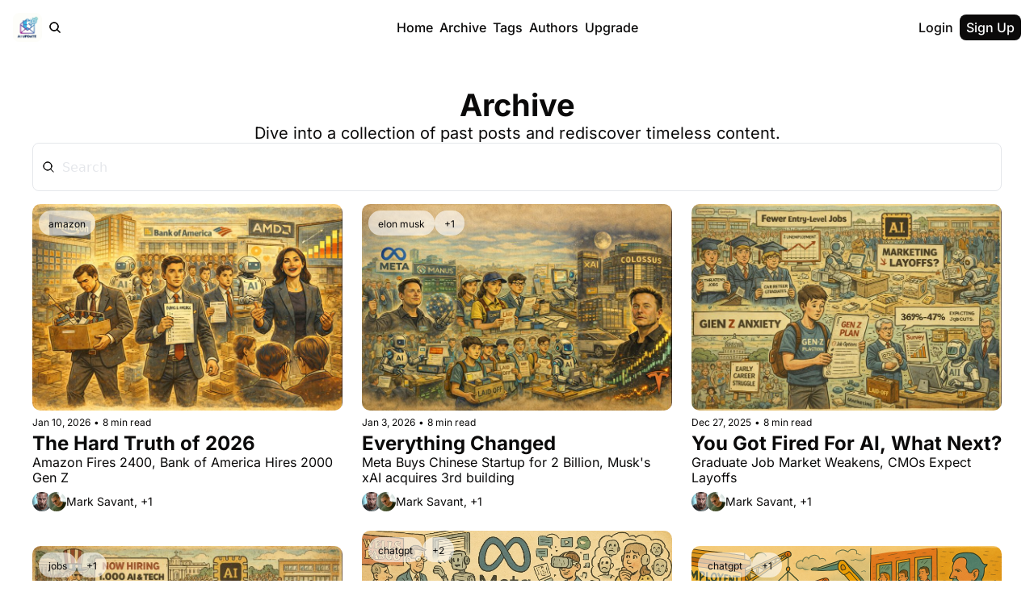

--- FILE ---
content_type: application/javascript; charset=UTF-8
request_url: https://www.aiupdate.ai/cdn-cgi/challenge-platform/scripts/jsd/main.js
body_size: 9394
content:
window._cf_chl_opt={AKGCx8:'b'};~function(t6,nq,nA,nL,nh,nH,no,nS,na,t1){t6=O,function(D,n,tH,t5,P,v){for(tH={D:395,n:597,P:442,v:526,c:565,x:385,J:505,y:422,g:431,Y:463,N:611},t5=O,P=D();!![];)try{if(v=-parseInt(t5(tH.D))/1*(-parseInt(t5(tH.n))/2)+parseInt(t5(tH.P))/3+parseInt(t5(tH.v))/4*(-parseInt(t5(tH.c))/5)+parseInt(t5(tH.x))/6*(-parseInt(t5(tH.J))/7)+parseInt(t5(tH.y))/8*(parseInt(t5(tH.g))/9)+parseInt(t5(tH.Y))/10+-parseInt(t5(tH.N))/11,v===n)break;else P.push(P.shift())}catch(c){P.push(P.shift())}}(e,238819),nq=this||self,nA=nq[t6(461)],nL=function(PW,PB,Ps,Pf,Pj,Pp,PN,PY,t7,n,P,c,x){return PW={D:387,n:523,P:590,v:495,c:530,x:568,J:480},PB={D:370,n:607,P:371,v:518,c:409,x:390,J:607,y:465,g:510,Y:402,N:428,C:370,j:449,f:490,V:519,s:600,B:593,W:557,Z:578,I:607,T:560,k:403,U:529,G:540,d:525,X:428},Ps={D:582,n:582,P:393},Pf={D:492,n:492,P:456,v:402,c:393,x:525,J:413,y:595,g:426,Y:540,N:595,C:413,j:426,f:370,V:439,s:534,B:428,W:587,Z:428,I:372,T:590,k:587,U:439,G:501,d:607,X:558,F:541,A:408,L:578,h:428,H:406,b:433,i:435,o:428,S:467,E:440,a:428,R:603,m:601,z:471,K:419,Q:428,l:592,M:467,e0:428,e1:409,e2:556,e3:437,e4:612,e5:417,e6:512,e7:613,e8:471,e9:389,ee:428,eO:491,ew:435,eD:428,en:403,et:428,eP:510,ev:439,ec:454,ex:428},Pj={D:499},Pp={D:466},PN={D:488,n:581,P:378,v:420},PY={D:387,n:488,P:378,v:525},t7=t6,n={'ouCYz':t7(PW.D),'ggLgJ':t7(PW.n),'lBIxY':function(J,y){return J(y)},'wUvIT':function(J,g){return J<<g},'GWLFv':function(J,g){return g==J},'HzPdl':function(J,g){return J/g},'DJLCA':function(J,g){return J-g},'Smtqt':function(J,g){return J==g},'Gesbh':function(J,g){return J<g},'sDbgg':function(J,g){return J+g},'IxZVV':function(J,g){return J>g},'ryqST':function(J,g){return g==J},'UkoNT':function(J,y){return J(y)},'dKmdE':t7(PW.P),'TUTdW':function(J,g){return J-g},'qwkIF':function(J,g){return g&J},'uvMdy':function(J,g){return J==g},'ZLEJb':function(J,g){return J-g},'PBMzH':function(J,y){return J(y)},'sErAh':function(J,g){return J!==g},'NRtCk':function(J,g){return J-g},'bgkPG':function(J,g){return J<<g},'VjmIJ':function(J,g){return J&g},'DKmJy':t7(PW.v),'ZEdmz':function(J,g){return J<<g},'WFdwL':function(J,g){return J-g},'DCJIJ':function(J,g){return J>g},'vOFgb':function(J,y){return J(y)},'WLfhj':function(J,g){return g|J},'pnWJO':function(J,g){return g==J},'cRjSC':function(J,g){return g&J},'XFdFd':function(J,g){return J==g},'lMcVQ':t7(PW.c),'JRQen':function(J,g){return J*g},'ljfKO':function(J,g){return J&g},'lXPdU':function(J,g){return g!=J},'pbkHj':function(J,g){return g&J},'vuknR':function(J,y){return J(y)},'ljrsW':function(J,g){return J*g},'scYxf':function(J,g){return g&J},'IbrAR':function(J,g){return J*g},'XlSHN':function(J,g){return J*g},'SZvIr':function(J,g){return g===J}},P=String[t7(PW.x)],c={'h':function(J,t8,y,g){return t8=t7,y={},y[t8(PN.D)]=n[t8(PN.n)],y[t8(PN.P)]=n[t8(PN.v)],g=y,J==null?'':c.g(J,6,function(Y,t9){return t9=t8,t9(PY.D)!==g[t9(PY.n)]?void 0:g[t9(PY.P)][t9(PY.v)](Y)})},'g':function(J,y,Y,tw,N,C,j,V,s,B,W,Z,I,T,U,G,i,o,S,X,F,A){if(tw=t7,N={'Lgagi':function(L,H,te){return te=O,n[te(Pp.D)](L,H)},'yplrL':function(L,H){return L>H},'GrmqV':function(L,H,tO){return tO=O,n[tO(Pj.D)](L,H)}},tw(Pf.D)===tw(Pf.n)){if(n[tw(Pf.P)](null,J))return'';for(j={},V={},s='',B=2,W=3,Z=2,I=[],T=0,U=0,G=0;n[tw(Pf.v)](G,J[tw(Pf.c)]);G+=1)if(X=J[tw(Pf.x)](G),Object[tw(Pf.J)][tw(Pf.y)][tw(Pf.g)](j,X)||(j[X]=W++,V[X]=!0),F=n[tw(Pf.Y)](s,X),Object[tw(Pf.J)][tw(Pf.N)][tw(Pf.g)](j,F))s=F;else{if(Object[tw(Pf.C)][tw(Pf.y)][tw(Pf.j)](V,s)){if(n[tw(Pf.f)](256,s[tw(Pf.V)](0))){for(C=0;C<Z;T<<=1,n[tw(Pf.s)](U,y-1)?(U=0,I[tw(Pf.B)](n[tw(Pf.W)](Y,T)),T=0):U++,C++);for(A=s[tw(Pf.V)](0),C=0;8>C;T=T<<1|1&A,n[tw(Pf.s)](U,y-1)?(U=0,I[tw(Pf.Z)](Y(T)),T=0):U++,A>>=1,C++);}else if(n[tw(Pf.I)]!==tw(Pf.T))y[tw(Pf.J)][tw(Pf.y)][tw(Pf.j)](Y,N)||(C[j]=[]),I[V][tw(Pf.B)](s);else{for(A=1,C=0;C<Z;T=T<<1|A,U==y-1?(U=0,I[tw(Pf.Z)](n[tw(Pf.k)](Y,T)),T=0):U++,A=0,C++);for(A=s[tw(Pf.U)](0),C=0;16>C;T=1.18&A|T<<1,U==n[tw(Pf.G)](y,1)?(U=0,I[tw(Pf.B)](Y(T)),T=0):U++,A>>=1,C++);}B--,n[tw(Pf.s)](0,B)&&(B=Math[tw(Pf.d)](2,Z),Z++),delete V[s]}else for(A=j[s],C=0;C<Z;T=n[tw(Pf.X)](T,1)|n[tw(Pf.F)](A,1),n[tw(Pf.A)](U,n[tw(Pf.L)](y,1))?(U=0,I[tw(Pf.h)](n[tw(Pf.k)](Y,T)),T=0):U++,A>>=1,C++);s=(B--,0==B&&(B=Math[tw(Pf.d)](2,Z),Z++),j[F]=W++,n[tw(Pf.H)](String,X))}if(n[tw(Pf.b)]('',s)){if(Object[tw(Pf.J)][tw(Pf.y)][tw(Pf.g)](V,s)){if(n[tw(Pf.f)](256,s[tw(Pf.V)](0))){for(C=0;C<Z;T<<=1,U==n[tw(Pf.i)](y,1)?(U=0,I[tw(Pf.o)](Y(T)),T=0):U++,C++);for(A=s[tw(Pf.V)](0),C=0;8>C;T=n[tw(Pf.S)](T,1)|n[tw(Pf.E)](A,1),U==y-1?(U=0,I[tw(Pf.a)](Y(T)),T=0):U++,A>>=1,C++);}else if(n[tw(Pf.b)](n[tw(Pf.R)],tw(Pf.m))){for(A=1,C=0;C<Z;T=n[tw(Pf.z)](T,1)|A,U==n[tw(Pf.K)](y,1)?(U=0,I[tw(Pf.Q)](Y(T)),T=0):U++,A=0,C++);for(A=s[tw(Pf.U)](0),C=0;n[tw(Pf.l)](16,C);T=n[tw(Pf.M)](T,1)|1&A,U==y-1?(U=0,I[tw(Pf.e0)](n[tw(Pf.e1)](Y,T)),T=0):U++,A>>=1,C++);}else return i=3600,o=P(),S=C[tw(Pf.e2)](N[tw(Pf.e3)](x[tw(Pf.e4)](),1e3)),N[tw(Pf.e5)](N[tw(Pf.e6)](S,o),i)?![]:!![];B--,0==B&&(B=Math[tw(Pf.d)](2,Z),Z++),delete V[s]}else for(A=j[s],C=0;C<Z;T=n[tw(Pf.e7)](n[tw(Pf.e8)](T,1),A&1),n[tw(Pf.e9)](U,y-1)?(U=0,I[tw(Pf.ee)](Y(T)),T=0):U++,A>>=1,C++);B--,0==B&&Z++}for(A=2,C=0;C<Z;T=n[tw(Pf.e7)](T<<1,n[tw(Pf.eO)](A,1)),U==y-1?(U=0,I[tw(Pf.a)](Y(T)),T=0):U++,A>>=1,C++);for(;;)if(T<<=1,U==n[tw(Pf.ew)](y,1)){I[tw(Pf.eD)](Y(T));break}else U++;return I[tw(Pf.en)]('')}else{for(A=0;L<s;U<<=1,o-1==i?(S=0,E[tw(Pf.et)](n[tw(Pf.eP)](T,R)),X=0):z++,H++);for(o=K[tw(Pf.ev)](0),Q=0;8>Y;e0=n[tw(Pf.X)](e1,1)|o&1,n[tw(Pf.ec)](e2,e3-1)?(e4=0,e5[tw(Pf.ex)](e6(e7)),e8=0):e9++,o>>=1,M++);}},'j':function(J,PV,tD){return PV={D:439},tD=t7,n[tD(Ps.D)](null,J)?'':n[tD(Ps.n)]('',J)?null:c.i(J[tD(Ps.P)],32768,function(y,tn){return tn=tD,J[tn(PV.D)](y)})},'i':function(J,y,Y,tt,N,C,j,V,s,B,W,Z,I,T,U,G,L,X,F,A){for(tt=t7,N=[],C=4,j=4,V=3,s=[],Z=Y(0),I=y,T=1,B=0;n[tt(PB.D)](3,B);N[B]=B,B+=1);for(U=0,G=Math[tt(PB.n)](2,2),W=1;W!=G;)for(X=n[tt(PB.P)][tt(PB.v)]('|'),F=0;!![];){switch(X[F++]){case'0':A=I&Z;continue;case'1':W<<=1;continue;case'2':0==I&&(I=y,Z=n[tt(PB.c)](Y,T++));continue;case'3':I>>=1;continue;case'4':U|=n[tt(PB.x)](0<A?1:0,W);continue}break}switch(U){case 0:for(U=0,G=Math[tt(PB.J)](2,8),W=1;W!=G;A=n[tt(PB.y)](Z,I),I>>=1,I==0&&(I=y,Z=n[tt(PB.g)](Y,T++)),U|=(n[tt(PB.Y)](0,A)?1:0)*W,W<<=1);L=P(U);break;case 1:for(U=0,G=Math[tt(PB.J)](2,16),W=1;W!=G;A=I&Z,I>>=1,0==I&&(I=y,Z=Y(T++)),U|=W*(0<A?1:0),W<<=1);L=P(U);break;case 2:return''}for(B=N[3]=L,s[tt(PB.N)](L);;){if(n[tt(PB.C)](T,J))return'';for(U=0,G=Math[tt(PB.n)](2,V),W=1;n[tt(PB.j)](W,G);A=n[tt(PB.f)](Z,I),I>>=1,0==I&&(I=y,Z=n[tt(PB.V)](Y,T++)),U|=n[tt(PB.s)](0<A?1:0,W),W<<=1);switch(L=U){case 0:for(U=0,G=Math[tt(PB.n)](2,8),W=1;G!=W;A=n[tt(PB.B)](Z,I),I>>=1,I==0&&(I=y,Z=Y(T++)),U|=n[tt(PB.W)](0<A?1:0,W),W<<=1);N[j++]=P(U),L=n[tt(PB.Z)](j,1),C--;break;case 1:for(U=0,G=Math[tt(PB.I)](2,16),W=1;G!=W;A=I&Z,I>>=1,I==0&&(I=y,Z=n[tt(PB.c)](Y,T++)),U|=n[tt(PB.T)](0<A?1:0,W),W<<=1);N[j++]=P(U),L=j-1,C--;break;case 2:return s[tt(PB.k)]('')}if(C==0&&(C=Math[tt(PB.I)](2,V),V++),N[L])L=N[L];else if(n[tt(PB.U)](L,j))L=n[tt(PB.G)](B,B[tt(PB.d)](0));else return null;s[tt(PB.X)](L),N[j++]=B+L[tt(PB.d)](0),C--,B=L,C==0&&(C=Math[tt(PB.J)](2,V),V++)}}},x={},x[t7(PW.J)]=c.h,x}(),nh={},nh[t6(585)]='o',nh[t6(579)]='s',nh[t6(538)]='u',nh[t6(470)]='z',nh[t6(543)]='n',nh[t6(366)]='I',nh[t6(455)]='b',nH=nh,nq[t6(535)]=function(D,P,x,J,Pb,PH,PL,tx,y,Y,N,C,j,V,s){if(Pb={D:382,n:561,P:407,v:573,c:381,x:394,J:392,y:381,g:394,Y:509,N:374,C:550,j:509,f:377,V:429,s:569,B:393,W:552,Z:559,I:549},PH={D:407,n:391,P:482,v:569,c:393,x:474,J:386,y:551,g:404},PL={D:413,n:595,P:426,v:428},tx=t6,y={'ZYVEX':function(B,W){return B===W},'Encjl':tx(Pb.D),'FzJji':function(B,W){return B<W},'jiOYe':function(B,W){return B(W)},'OXyDK':tx(Pb.n),'vggwl':function(B,W){return B+W}},y[tx(Pb.P)](null,P)||y[tx(Pb.P)](void 0,P))return J;for(Y=y[tx(Pb.v)](ni,P),D[tx(Pb.c)][tx(Pb.x)]&&(Y=Y[tx(Pb.J)](D[tx(Pb.y)][tx(Pb.g)](P))),Y=D[tx(Pb.Y)][tx(Pb.N)]&&D[tx(Pb.C)]?D[tx(Pb.j)][tx(Pb.N)](new D[(tx(Pb.C))](Y)):function(B,ty,Ph,I,T,W){if(ty=tx,y[ty(PH.D)](y[ty(PH.n)],y[ty(PH.n)])){for(B[ty(PH.P)](),W=0;y[ty(PH.v)](W,B[ty(PH.c)]);B[W]===B[W+1]?B[ty(PH.x)](W+1,1):W+=1);return B}else Ph={D:386},I={},I[ty(PH.J)]=ty(PH.y),T=I,s[ty(PH.y)]=5e3,x[ty(PH.g)]=function(tg){tg=ty,J(T[tg(Ph.D)])}}(Y),N='nAsAaAb'.split('A'),N=N[tx(Pb.f)][tx(Pb.V)](N),C=0;y[tx(Pb.s)](C,Y[tx(Pb.B)]);j=Y[C],V=nu(D,P,j),N(V)?(s=y[tx(Pb.P)]('s',V)&&!D[tx(Pb.W)](P[j]),y[tx(Pb.Z)]===x+j?g(x+j,V):s||g(x+j,P[j])):g(y[tx(Pb.I)](x,j),V),C++);return J;function g(B,W,tJ){tJ=tx,Object[tJ(PL.D)][tJ(PL.n)][tJ(PL.P)](J,W)||(J[W]=[]),J[W][tJ(PL.v)](B)}},no=t6(416)[t6(518)](';'),nS=no[t6(377)][t6(429)](no),nq[t6(539)]=function(D,n,v1,v0,tY,P,v,x,J,Y,N,C,y){for(v1={D:414,n:401,P:393,v:544,c:414,x:393,J:513,y:596,g:428,Y:444,N:589,C:518,j:607,f:363,V:413,s:595,B:426,W:439,Z:405,I:428,T:591,k:423,U:428,G:517,d:575,X:439,F:411,A:447,L:375,h:405,H:607,b:570,i:367,o:423,S:554,E:428},v0={D:369},tY=t6,P={'SRXkJ':function(g,Y){return g+Y},'LWSwe':function(g,Y){return g(Y)},'DVDri':function(g,Y){return Y==g},'kzXGp':function(g,Y){return Y&g},'rFzFP':function(g,Y){return Y==g},'BtmEN':function(g,Y){return g(Y)},'FlMBb':function(g,Y){return g|Y},'PlDgU':function(g,Y){return g>Y},'UXrGh':function(g,Y){return g|Y},'YNvfy':function(g,Y){return g-Y},'BdKrX':function(g,Y){return g<Y},'ImMHa':function(g,Y){return g<<Y},'FGVGo':function(g,Y){return g-Y},'hHMEF':tY(v1.D),'vtiSB':function(g,Y){return g===Y}},v=Object[tY(v1.n)](n),x=0;x<v[tY(v1.P)];x++)if(P[tY(v1.v)]===tY(v1.c)){if(J=v[x],J==='f'&&(J='N'),D[J]){for(y=0;y<n[v[x]][tY(v1.x)];P[tY(v1.J)](-1,D[J][tY(v1.y)](n[v[x]][y]))&&(nS(n[v[x]][y])||D[J][tY(v1.g)]('o.'+n[v[x]][y])),y++);}else D[J]=n[v[x]][tY(v1.Y)](function(g,tN){return tN=tY,P[tN(v0.D)]('o.',g)})}else for(Y=tY(v1.N)[tY(v1.C)]('|'),N=0;!![];){switch(Y[N++]){case'0':0==wO&&(ww=wD[tY(v1.j)](2,wn),wt++);continue;case'1':wP[wv]=wc++;continue;case'2':wx=P[tY(v1.f)](wJ,wy);continue;case'3':we--;continue;case'4':if(eS[tY(v1.V)][tY(v1.s)][tY(v1.B)](eE,ea)){if(256>wg[tY(v1.W)](0)){for(DN=0;Dp<DC;Df<<=1,P[tY(v1.Z)](DV,Ds-1)?(DB=0,DW[tY(v1.I)](DZ(DI)),DT=0):Dk++,Dj++);for(C=DU[tY(v1.W)](0),DG=0;8>Dd;DF=Dq<<1|P[tY(v1.T)](C,1),P[tY(v1.k)](DA,DL-1)?(Dh=0,DH[tY(v1.U)](P[tY(v1.G)](Db,Du)),Di=0):Do++,C>>=1,DX++);}else{for(C=1,DS=0;DE<Da;Dm=P[tY(v1.d)](Dr<<1.8,C),Dz==DK-1?(DQ=0,Dl[tY(v1.I)](DM(n0)),n1=0):n2++,C=0,DR++);for(C=n3[tY(v1.X)](0),n4=0;P[tY(v1.F)](16,n5);n7=P[tY(v1.A)](n8<<1,1.79&C),n9==P[tY(v1.L)](ne,1)?(nO=0,nw[tY(v1.U)](nD(nn)),nt=0):nP++,C>>=1,n6++);}DP--,P[tY(v1.h)](0,Dv)&&(Dc=Dx[tY(v1.H)](2,DJ),Dy++),delete Dg[DY]}else for(C=Or[Oz],OK=0;P[tY(v1.b)](OQ,Ol);w0=P[tY(v1.i)](w1,1)|C&1.23,P[tY(v1.o)](w2,P[tY(v1.S)](w3,1))?(w4=0,w5[tY(v1.E)](w6(w7)),w8=0):w9++,C>>=1,OM++);continue}break}},na=null,t1=t0(),t3();function nb(D,n,PZ,tP){return PZ={D:434,n:413,P:502,v:426,c:596,x:521},tP=t6,n instanceof D[tP(PZ.D)]&&0<D[tP(PZ.D)][tP(PZ.n)][tP(PZ.P)][tP(PZ.v)](n)[tP(PZ.c)](tP(PZ.x))}function e(vr){return vr='vtiSB,aUjz8,tDixJ,hhexq,BtmEN,split,vuknR,omLwh,[native code],azWkO,dMn6qkzcJN$+4j79gILCD1mYSQlhZaRXGPt-A2V05rFbfToUev3KuBspOxyEiHWw8,hhgVK,charAt,32hpxYcK,/cdn-cgi/challenge-platform/h/,status,SZvIr,0|3|2|4|1,LDQlO,catch,AdeF3,ryqST,pRIb1,XYngG,UmHHe,undefined,rxvNi8,sDbgg,qwkIF,fvwKt,number,hHMEF,style,zDtxJ,/jsd/oneshot/d251aa49a8a3/0.8305770905302554:1768839221:3PDz6bDfmpzbrP5l65C0aEURnAr_T-vdmzdlFPhQK8o/,UZWhe,vggwl,Set,timeout,isNaN,2|3|4|0|1,FGVGo,qgdqs,floor,IbrAR,wUvIT,OXyDK,XlSHN,d.cookie,TYlZ6,isArray,kZPSp,117355tqBXdo,contentWindow,success,fromCharCode,FzJji,BdKrX,tabIndex,2|0|3|5|6|1|4,jiOYe,error,FlMBb,soPTY,cloudflare-invisible,ZLEJb,string,Byhct,ouCYz,XFdFd,jsd,mBxww,object,NHVrY,UkoNT,pavQe,4|3|0|1|2,vFVhi,kzXGp,DCJIJ,scYxf,http-code:,hasOwnProperty,indexOf,498748ECgQOi,KKiuH,event,ljrsW,JVgTK,body,DKmJy,source,YkDTD,loading,pow,iJfLd,addEventListener,stringify,336039lXBIWB,now,WLfhj,CnwA5,ivbhM,location,LWSwe,AKGCx8,errorInfoObject,bigint,ImMHa,parent,SRXkJ,IxZVV,lMcVQ,dKmdE,/invisible/jsd,from,YNvfy,href,includes,HYApz,display: none,ptQpG,Object,zVvMK,gVETh,KIWdt,36iifqNe,XCHdO,nlYrs,/b/ov1/0.8305770905302554:1768839221:3PDz6bDfmpzbrP5l65C0aEURnAr_T-vdmzdlFPhQK8o/,pnWJO,JRQen,Encjl,concat,length,getOwnPropertyNames,1mzjROW,api,JESzs,postMessage,DOMContentLoaded,aiEdp,keys,Gesbh,join,ontimeout,DVDri,PBMzH,ZYVEX,uvMdy,vOFgb,JHTXK,PlDgU,sid,prototype,BbDHp,clientInformation,_cf_chl_opt;JJgc4;PJAn2;kJOnV9;IWJi4;OHeaY1;DqMg0;FKmRv9;LpvFx1;cAdz2;PqBHf2;nFZCC5;ddwW5;pRIb1;rxvNi8;RrrrA2;erHi9,yplrL,POST,WFdwL,ggLgJ,mcbMT,104qlLrKo,rFzFP,InQmM,rExJa,call,dfZVj,push,bind,onload,79218xZizWM,RFpTE,sErAh,Function,NRtCk,jxdOj,Lgagi,XMLHttpRequest,charCodeAt,VjmIJ,log,485640oPmOjL,createElement,map,JBxy9,TizqM,UXrGh,ZANGZ,lXPdU,randomUUID,VCrFW,function,mNxUs,GWLFv,boolean,Smtqt,MZDnP,JwINr,error on cf_chl_props,onerror,document,CvnLx,4055280AzLMNR,LRmiB4,ljfKO,HzPdl,bgkPG,chctx,OZouN,symbol,ZEdmz,removeChild,appendChild,splice,tyeAi,iframe,iciAI,fYRYt,readyState,grsqfB,getPrototypeOf,sort,abcHX,xhr-error,__CF$cv$params,JInEK,navigator,DGDnH,pkLOA2,pbkHj,cRjSC,ddMib,_cf_chl_opt,SSTpq3,nvuNp,pdAmx,mAVoo,detail,DJLCA,open,TUTdW,toString,Omfal,ajbKq,553084PabYxn,contentDocument,send,onreadystatechange,Array,lBIxY,random,GrmqV'.split(','),e=function(){return vr},e()}function nE(v3,tp,P,v,c,x,J,y){P=(v3={D:476,n:415,P:443,v:400,c:545,x:379,J:571,y:602,g:473,Y:566,N:537,C:487,j:586,f:506,V:602,s:472},tp=t6,{'aiEdp':tp(v3.D),'UmHHe':tp(v3.n),'NHVrY':function(g,Y,N,C,j){return g(Y,N,C,j)}});try{return v=nA[tp(v3.P)](P[tp(v3.v)]),v[tp(v3.c)]=tp(v3.x),v[tp(v3.J)]='-1',nA[tp(v3.y)][tp(v3.g)](v),c=v[tp(v3.Y)],x={},x=pRIb1(c,c,'',x),x=pRIb1(c,c[P[tp(v3.N)]]||c[tp(v3.C)],'n.',x),x=P[tp(v3.j)](pRIb1,c,v[tp(v3.f)],'d.',x),nA[tp(v3.V)][tp(v3.s)](v),J={},J.r=x,J.e=null,J}catch(g){return y={},y.r={},y.e=g,y}}function t4(P,v,vm,th,c,x,J){if(vm={D:567,n:477,P:577,v:396,c:448,x:457,J:424,y:432,g:497,Y:428,N:439,C:548,j:604,f:577,V:412,s:599,B:368,W:398,Z:427,I:604,T:384,k:412,U:574,G:498,d:368,X:398,F:413,A:595,L:426,h:555,H:383,b:410,i:580,o:546,S:428,E:446,a:439,R:605,m:584,z:607,K:383,Q:564,l:428},th=t6,c={'RFpTE':function(g,Y){return g<Y},'mAVoo':function(g,Y){return g-Y},'qgdqs':function(g,Y){return g>Y},'gVETh':function(g,Y){return g<Y},'JHTXK':function(g,Y){return g-Y},'Byhct':function(y,g){return y(g)},'zDtxJ':function(g,Y){return Y&g},'TizqM':function(g,Y){return Y|g},'YkDTD':function(g,Y){return g<<Y},'mBxww':function(g,Y){return g==Y},'kZPSp':function(g,Y){return g==Y},'ZANGZ':function(g,Y){return Y===g},'UZWhe':th(vm.D),'dfZVj':th(vm.n),'KIWdt':th(vm.P)},!P[th(vm.v)]){if(c[th(vm.c)](th(vm.x),th(vm.J))){for(H=0;c[th(vm.y)](b,i);S<<=1,E==c[th(vm.g)](a,1)?(R=0,m[th(vm.Y)](z(K)),Q=0):l++,o++);for(M=e0[th(vm.N)](0),e1=0;8>e2;e4=e5<<1.68|e6&1.01,e7==e8-1?(e9=0,ee[th(vm.Y)](eO(ew)),eD=0):en++,et>>=1,e3++);}else return}if(v===c[th(vm.C)])x={},x[th(vm.j)]=th(vm.f),x[th(vm.V)]=P.r,x[th(vm.s)]=c[th(vm.C)],nq[th(vm.B)][th(vm.W)](x,'*');else if(c[th(vm.Z)]===th(vm.n))J={},J[th(vm.I)]=c[th(vm.T)],J[th(vm.k)]=P.r,J[th(vm.s)]=th(vm.U),J[th(vm.G)]=v,nq[th(vm.d)][th(vm.X)](J,'*');else{if(eR[th(vm.F)][th(vm.A)][th(vm.L)](em,er)){if(c[th(vm.h)](256,wf[th(vm.N)](0))){for(Dd=0;c[th(vm.H)](DX,DF);DA<<=1,DL==c[th(vm.b)](Dh,1)?(DH=0,Db[th(vm.Y)](c[th(vm.i)](Du,Di)),Do=0):DS++,Dq++);for(DE=Da[th(vm.N)](0),DR=0;8>Dm;Dz=DK<<1|c[th(vm.o)](DQ,1),Dl==c[th(vm.g)](DM,1)?(n0=0,n1[th(vm.S)](n2(n3)),n4=0):n5++,n6>>=1,Dr++);}else{for(n7=1,n8=0;n9<ne;nw=c[th(vm.E)](nD<<1.74,nn),nt==nP-1?(nv=0,nc[th(vm.Y)](nx(nJ)),ny=0):ng++,nY=0,nO++);for(nN=np[th(vm.a)](0),nC=0;16>nj;nV=c[th(vm.R)](ns,1)|c[th(vm.o)](nB,1),nW==nZ-1?(nI=0,nT[th(vm.Y)](nk(nU)),nG=0):nd++,nX>>=1,nf++);}DB--,c[th(vm.m)](0,DW)&&(DZ=DI[th(vm.z)](2,DT),Dk++),delete DU[DG]}else for(w6=w7[w8],w9=0;c[th(vm.K)](we,wO);wD=c[th(vm.R)](wn,1)|c[th(vm.o)](wt,1),c[th(vm.Q)](wP,wv-1)?(wc=0,wx[th(vm.l)](wJ(wy)),wg=0):wY++,wN>>=1,ww++);wp--,wC==0&&wj++}}function nQ(vc,tW,D,n){return vc={D:485,n:556,P:458},tW=t6,D={'JwINr':function(P,v){return P(v)}},n=nq[tW(vc.D)],Math[tW(vc.n)](+D[tW(vc.P)](atob,n.t))}function nR(D,v6,v5,tj,n,P){v6={D:520,n:459},v5={D:452},tj=t6,n={'omLwh':function(v,c,x){return v(c,x)}},P=nE(),nM(P.r,function(v,tC){tC=O,typeof D===tC(v5.D)&&D(v),nz()}),P.e&&n[tj(v6.D)](t2,tj(v6.n),P.e)}function nu(n,P,x,PU,tv,J,y,g,Y,V){y=(PU={D:598,n:522,P:462,v:392,c:401,x:481,J:585,y:452,g:532,Y:509,N:563,C:452},tv=t6,J={},J[tv(PU.D)]=function(N,C){return C!==N},J[tv(PU.n)]=function(N,C){return N==C},J);try{g=P[x]}catch(N){if(y[tv(PU.D)](tv(PU.P),tv(PU.P))){for(V=[];null!==J;V=V[tv(PU.v)](y[tv(PU.c)](g)),Y=N[tv(PU.x)](C));return V}else return'i'}if(y[tv(PU.n)](null,g))return void 0===g?'u':'x';if(tv(PU.J)==typeof g)try{if(tv(PU.y)==typeof g[tv(PU.g)])return g[tv(PU.g)](function(){}),'p'}catch(j){}return n[tv(PU.Y)][tv(PU.N)](g)?'a':g===n[tv(PU.Y)]?'D':g===!0?'T':!1===g?'F':(Y=typeof g,tv(PU.C)==Y?nb(n,g)?'N':'f':nH[Y]||'?')}function nK(D,vP,tB){return vP={D:511},tB=t6,Math[tB(vP.D)]()<D}function nM(D,n,vB,vs,vV,vj,tI,P,v,c,x){vB={D:551,n:536,P:484,v:418,c:485,x:441,J:493,y:438,g:500,Y:469,N:527,C:493,j:364,f:547,V:396,s:404,B:430,W:460,Z:524,I:362,T:362,k:376,U:396,G:524,d:507,X:480,F:610},vs={D:576},vV={D:361,n:486,P:486,v:528,c:453,x:380,J:496,y:567,g:421,Y:594,N:528,C:434,j:516,f:434,V:413,s:502,B:426,W:596,Z:521},vj={D:436},tI=t6,P={'jxdOj':tI(vB.D),'pdAmx':function(J,g){return J!==g},'abcHX':function(J,g){return J<g},'ivbhM':function(J,g){return J===g},'JInEK':tI(vB.n),'mNxUs':function(J,g){return J!==g},'mcbMT':function(J,g){return J+g},'soPTY':tI(vB.P),'OZouN':tI(vB.v),'hhgVK':function(J){return J()}},v=nq[tI(vB.c)],console[tI(vB.x)](nq[tI(vB.J)]),c=new nq[(tI(vB.y))](),c[tI(vB.g)](P[tI(vB.Y)],tI(vB.N)+nq[tI(vB.C)][tI(vB.j)]+tI(vB.f)+v.r),v[tI(vB.V)]&&(c[tI(vB.D)]=5e3,c[tI(vB.s)]=function(tT){tT=tI,n(P[tT(vj.D)])}),c[tI(vB.B)]=function(vf,tU,J){if(vf={D:483},tU=tI,J={'hhexq':function(g,Y,tk){return tk=O,P[tk(vf.D)](g,Y)}},P[tU(vV.D)](P[tU(vV.n)],P[tU(vV.P)])){if(c[tU(vV.v)]>=200&&c[tU(vV.v)]<300){if(P[tU(vV.c)](tU(vV.x),tU(vV.x)))return P[tU(vV.J)](n(),null);else n(tU(vV.y))}else n(P[tU(vV.g)](tU(vV.Y),c[tU(vV.N)]))}else return c instanceof x[tU(vV.C)]&&J[tU(vV.j)](0,J[tU(vV.f)][tU(vV.V)][tU(vV.s)][tU(vV.B)](y)[tU(vV.W)](tU(vV.Z)))},c[tI(vB.W)]=function(tG){tG=tI,n(P[tG(vs.D)])},x={'t':P[tI(vB.Z)](nQ),'lhr':nA[tI(vB.I)]&&nA[tI(vB.T)][tI(vB.k)]?nA[tI(vB.T)][tI(vB.k)]:'','api':v[tI(vB.U)]?!![]:![],'c':P[tI(vB.G)](nr),'payload':D},c[tI(vB.d)](nL[tI(vB.X)](JSON[tI(vB.F)](x)))}function nl(vJ,tZ,D,n,P,v){return vJ={D:608,n:556,P:612},tZ=t6,D={'iJfLd':function(c){return c()}},n=3600,P=D[tZ(vJ.D)](nQ),v=Math[tZ(vJ.n)](Date[tZ(vJ.P)]()/1e3),v-P>n?![]:!![]}function t3(vq,vF,vd,vU,tF,D,n,P,v,c,x,J,y){for(vq={D:572,n:518,P:485,v:479,c:606,x:609,J:399,y:508,g:508},vF={D:479,n:606,P:508},vd={D:515},vU={D:475},tF=t6,D={'tDixJ':function(g,Y,N){return g(Y,N)}},n=tF(vq.D)[tF(vq.n)]('|'),P=0;!![];){switch(n[P++]){case'0':v=nq[tF(vq.P)];continue;case'1':c=function(){if(!y){if(y=!![],!nl())return;nR(function(g,tq){tq=O,x[tq(vU.D)](t4,v,g)})}};continue;case'2':x={'tyeAi':function(g,Y,N,tA){return tA=tF,D[tA(vd.D)](g,Y,N)}};continue;case'3':if(!v)return;continue;case'4':nA[tF(vq.v)]!==tF(vq.c)?c():nq[tF(vq.x)]?nA[tF(vq.x)](tF(vq.J),c):(J=nA[tF(vq.y)]||function(){},nA[tF(vq.g)]=function(tL){tL=tF,J(),nA[tL(vF.D)]!==tL(vF.n)&&(nA[tL(vF.P)]=J,c())});continue;case'5':if(!nl())return;continue;case'6':y=![];continue}break}}function nz(vt,vn,tV,D,n){if(vt={D:397,n:425,P:478,v:503,c:542},vn={D:588},tV=t6,D={'Omfal':function(P,v,c){return P(v,c)},'pavQe':function(P){return P()},'rExJa':function(P,v){return P===v},'fYRYt':tV(vt.D),'fvwKt':function(P,v,c){return P(v,c)}},n=nm(),null===n){if(D[tV(vt.n)](tV(vt.D),D[tV(vt.P)]))return;else D[tV(vt.v)](v,c,x)}na=(na&&clearTimeout(na),D[tV(vt.c)](setTimeout,function(ts){ts=tV,D[ts(vn.D)](nR)},1e3*n))}function t2(c,x,vT,tX,J,y,g,Y,N,C,j,f,V,s){if(vT={D:531,n:533,P:562,v:485,c:531,x:527,J:493,y:364,g:388,Y:373,N:438,C:500,j:418,f:551,V:404,s:360,B:494,W:493,Z:464,I:464,T:489,k:514,U:445,G:365,d:468,X:604,F:583,A:507,L:480},tX=t6,J={},J[tX(vT.D)]=function(B,W){return B+W},y=J,!nK(0))return![];Y=(g={},g[tX(vT.n)]=c,g[tX(vT.P)]=x,g);try{N=nq[tX(vT.v)],C=y[tX(vT.D)](y[tX(vT.c)](tX(vT.x),nq[tX(vT.J)][tX(vT.y)]),tX(vT.g))+N.r+tX(vT.Y),j=new nq[(tX(vT.N))](),j[tX(vT.C)](tX(vT.j),C),j[tX(vT.f)]=2500,j[tX(vT.V)]=function(){},f={},f[tX(vT.s)]=nq[tX(vT.J)][tX(vT.s)],f[tX(vT.B)]=nq[tX(vT.W)][tX(vT.B)],f[tX(vT.Z)]=nq[tX(vT.W)][tX(vT.I)],f[tX(vT.T)]=nq[tX(vT.W)][tX(vT.k)],f[tX(vT.U)]=t1,V=f,s={},s[tX(vT.G)]=Y,s[tX(vT.d)]=V,s[tX(vT.X)]=tX(vT.F),j[tX(vT.A)](nL[tX(vT.L)](s))}catch(B){}}function nr(){return nm()!==null}function O(w,D,n,t){return w=w-360,n=e(),t=n[w],t}function nm(v8,tf,n,P,v,c,x,J){for(v8={D:504,n:553,P:518,v:543,c:485},tf=t6,n={},n[tf(v8.D)]=function(g,Y){return g!==Y},P=n,v=tf(v8.n)[tf(v8.P)]('|'),c=0;!![];){switch(v[c++]){case'0':if(P[tf(v8.D)](typeof J,tf(v8.v))||J<30)return null;continue;case'1':return J;case'2':x=nq[tf(v8.c)];continue;case'3':if(!x)return null;continue;case'4':J=x.i;continue}break}}function t0(vW,td){return vW={D:450,n:450},td=t6,crypto&&crypto[td(vW.D)]?crypto[td(vW.n)]():''}function ni(n,Pd,tc,P,v,c){for(Pd={D:451,n:392,P:401,v:481},tc=t6,P={},P[tc(Pd.D)]=function(J,g){return J!==g},v=P,c=[];v[tc(Pd.D)](null,n);c=c[tc(Pd.n)](Object[tc(Pd.P)](n)),n=Object[tc(Pd.v)](n));return c}}()